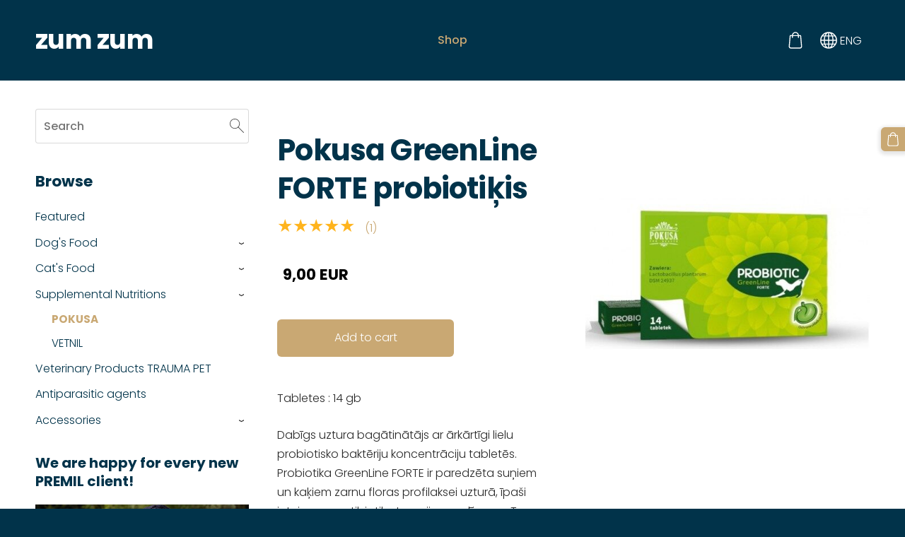

--- FILE ---
content_type: text/css;charset=UTF-8
request_url: https://dss4hwpyv4qfp.cloudfront.net/designs/_shared/fonts/?family=Poppins:300,300italic,500,700,700italic&v=2.577
body_size: 256
content:
@font-face {
    font-family: 'Poppins';
    font-style: normal;
    font-weight: 300;
    src: url('poppins/poppins-300.woff2') format('woff2'),
         url('poppins/poppins-300.woff') format('woff')
}
@font-face {
    font-family: 'Poppins';
    font-style: italic;
    font-weight: 300;
    src: url('poppins/poppins-300italic.woff2') format('woff2'),
         url('poppins/poppins-300italic.woff') format('woff')
}
@font-face {
    font-family: 'Poppins';
    font-style: normal;
    font-weight: 500;
    src: url('poppins/poppins-500.woff2') format('woff2'),
         url('poppins/poppins-500.woff') format('woff')
}
@font-face {
    font-family: 'Poppins';
    font-style: normal;
    font-weight: 700;
    src: url('poppins/poppins-700.woff2') format('woff2'),
         url('poppins/poppins-700.woff') format('woff')
}
@font-face {
    font-family: 'Poppins';
    font-style: italic;
    font-weight: 700;
    src: url('poppins/poppins-700italic.woff2') format('woff2'),
         url('poppins/poppins-700italic.woff') format('woff')
}
/* This script is dedicated to some ignorant EU legislators and one ignorant
German judge who set an absurd precedent by ruling Google Fonts GDPR-incompliant
which made life for website owners and developers so much more difficult and
confusing. The world would have been a better place without you. */

